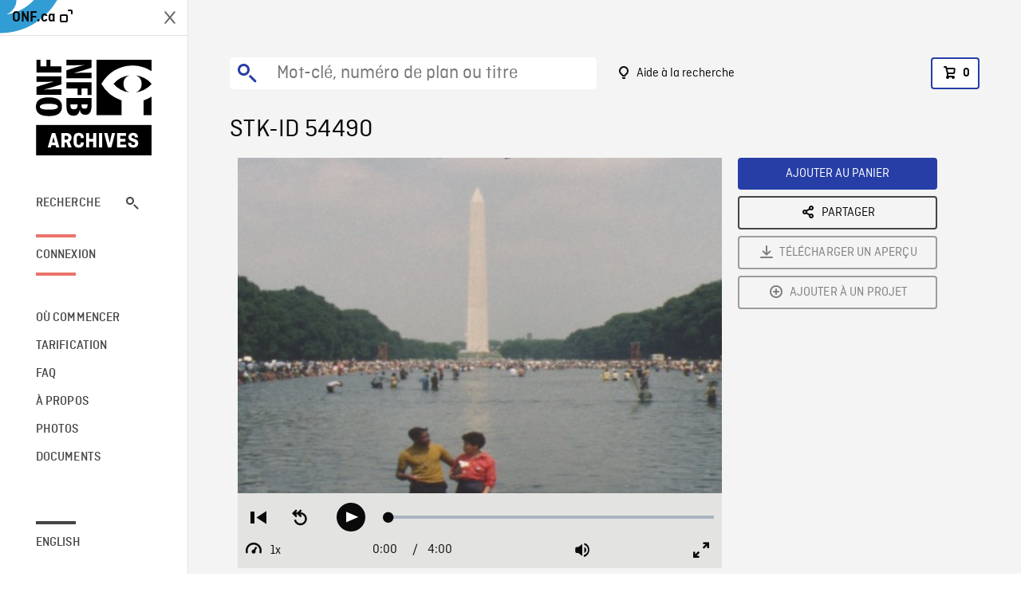

--- FILE ---
content_type: text/html; charset=utf-8
request_url: https://archives.onf.ca/plan/54490/
body_size: 3368
content:


<!DOCTYPE html>
<html lang="fr" class="brand-resize">
  <head>
    <!-- SEO Browser -->
    <meta charset="utf-8">
    <meta http-equiv="X-UA-Compatible" content="IE=edge">
    <meta name="viewport" content="width=device-width,initial-scale=1.0">

    <!-- SEO Robot -->
    <meta name="theme-color" content="#0085CA">
    <meta name="robots" content="index,follow">
    <meta name="googlebot" content="index,follow">

    
  





  <!-- SEO Title / Description / Alternate link -->
  <title>STK-ID 54490 - Archives ONF</title>
  <meta name="description" content="Resurrection City /Campagne des pauvres: plans divers de manifestants rassemblés autour du Monument de Washington durant la Marche des pauvres, défilant avec des banderoles  et scandant des slogans comme“Sovereignty for the Poverty” (Souveraineté pour les pauvres) et “Balto City Social Service Employee’s Union Supports: Poor People’s Campaign” (Le Syndicat des employés des services sociaux de Balto City soutient la Campagne des pauvres). Quelques GP de Noirs et de Blancs dans la foule. ZOOM ARRIÈRE à GRAND ANGULAIRE du Monument de Washington et de la foule." />
  <link rel="alternate" hreflang="en" href="https://archives.nfb.ca/stockshot/54490/" />

  <!-- Open Graph Share -->
  <meta property="og:title" content="STK-ID 54490">
  <meta property="og:description" content="Resurrection City /Campagne des pauvres: plans divers de manifestants rassemblés autour du Monument de Washington durant la Marche des pauvres, défilant avec des banderoles  et scandant des slogans comme“Sovereignty for the Poverty” (Souveraineté pour les pauvres) et “Balto City Social Service Employee’s Union Supports: Poor People’s Campaign” (Le Syndicat des employés des services sociaux de Balto City soutient la Campagne des pauvres). Quelques GP de Noirs et de Blancs dans la foule. ZOOM ARRIÈRE à GRAND ANGULAIRE du Monument de Washington et de la foule.">
  <meta property="og:site_name" content="Archives ONF">
  <meta property="og:locale" content="fr">
  <meta property="og:type" content="website">
  
  <meta property="og:image" content="https://www3.nfb.ca/stk_hd_169/VI60650.001/SS-1679-OE-09/54490/54490_Thumbnails.jpg">
  

  <!-- Twitter Share -->
  <meta property="twitter:card'" content="summary_large_image">
  <meta property="twitter:title" content="STK-ID 54490">
  <meta property="twitter:description" content="Resurrection City /Campagne des pauvres: plans divers de manifestants rassemblés autour du Monument de Washington durant la Marche des pauvres, défilant avec des banderoles  et scandant des slogans comme“Sovereignty for the Poverty” (Souveraineté pour les pauvres) et “Balto City Social Service Employee’s Union Supports: Poor People’s Campaign” (Le Syndicat des employés des services sociaux de Balto City soutient la Campagne des pauvres). Quelques GP de Noirs et de Blancs dans la foule. ZOOM ARRIÈRE à GRAND ANGULAIRE du Monument de Washington et de la foule.">
  
  <meta property="twitter:image" content="https://www3.nfb.ca/stk_hd_169/VI60650.001/SS-1679-OE-09/54490/54490_Thumbnails.jpg">
  
  
  
  <meta name="google-site-verification" content="P3nTykUQ40QX8Mn91ThL3MmHs1IuETvz1OJp6L65Nb4" />
  




    <link href="/vue/css/chunk-vendors.a5d03586.css" rel="stylesheet"/>
	<link href="/vue/css/app.d83a5b3d.css" rel="stylesheet"/>
	<script defer="defer" src="/vue/js/chunk-vendors.08ed79bc0ad2f885.min.js"></script>
	<script defer="defer" src="/vue/js/app.d0589b7be1192aa6.min.js"></script>
	<script>window.GENERATED_BY_DJANGO = false</script>
	<link href="/vue/favicon.ico" rel="icon"/>

    <link href="https://dkyhanv6paotz.cloudfront.net/onfca-prod/archives/static/css/loader.0b12b3005727.css" rel="stylesheet">
    
<script type="application/ld+json">
  {
    "@context": "https://schema.org",
    "@type": "VideoObject",
    "name": "Wow",
    "description": "Resurrection City /Campagne des pauvres: plans divers de manifestants rassemblés autour du Monument de Washington durant la Marche des pauvres, défilant avec des banderoles  et scandant des slogans comme“Sovereignty for the Poverty” (Souveraineté pour les pauvres) et “Balto City Social Service Employee’s Union Supports: Poor People’s Campaign” (Le Syndicat des employés des services sociaux de Balto City soutient la Campagne des pauvres). Quelques GP de Noirs et de Blancs dans la foule. ZOOM ARRIÈRE à GRAND ANGULAIRE du Monument de Washington et de la foule.",
    
    "thumbnailUrl": "https://www3.nfb.ca/stk_hd_169/VI60650.001/SS-1679-OE-09/54490/54490_Thumbnails.jpg",
    
    
    "duration": "PT0H4M0S",
    
    "contentUrl": "https://archives.onf.ca/stockshots/videos/VI60650.001/SS-1679-OE-09/54490/54490_WorkingCopy.mov",
    "uploadDate": "1968"
  }
</script>

  </head>
  <body class="no-js forceScrollY">
    <div id="app">
      
<h1>STK-ID 54490</h1>
<video controls poster="https://www3.nfb.ca/stk_hd_169/VI60650.001/SS-1679-OE-09/54490/54490_Thumbnails.jpg">
  <source src="https://archives.onf.ca/stockshots/videos/VI60650.001/SS-1679-OE-09/54490/54490_WorkingCopy.mov">
</video>

<p>Resurrection City /Campagne des pauvres: plans divers de manifestants rassemblés autour du Monument de Washington durant la Marche des pauvres, défilant avec des banderoles  et scandant des slogans comme“Sovereignty for the Poverty” (Souveraineté pour les pauvres) et “Balto City Social Service Employee’s Union Supports: Poor People’s Campaign” (Le Syndicat des employés des services sociaux de Balto City soutient la Campagne des pauvres). Quelques GP de Noirs et de Blancs dans la foule. ZOOM ARRIÈRE à GRAND ANGULAIRE du Monument de Washington et de la foule.</p>
<h2>Détails</h2>
<dl>
  <dt>Extrait du film</dt>
  <dd>Wow</dd>

  
  <dt>Lieu</dt>
  <dd>Washington, D.C.</dd>
  

  
  <dt>Année</dt>
  <dd>1968</dd>
  

  
  <dt>Collection</dt>
  <dd>Office National du Film</dd>
  

  

  
  <dt>Formats disponibles</dt>
  <dd>Bobine 16 mm, Video Disque Digital, Digital Beta, HDCAM SR</dd>
  

  
  <dt>Format de tournage</dt>
  <dd>16mm original ektachrome</dd>
  

  
  <dt>Format de l'image</dt>
  <dd>4/3</dd>
  

  
  <dt>Résolutions disponibles</dt>
  <dd>720 x 486, 1920 x 1080</dd>
  
</dl>

    </div>

    
<div id="archives-loader">
  <div class="logo">
    <img src="https://dkyhanv6paotz.cloudfront.net/onfca-prod/archives/static/archives-logo-v.2ed2b7370d04.svg" />
  </div>
</div>
    

<script>
window.VUE_APP_META_I18N = {
  "suffix": " - Archives ONF",
  "default": {
    "title": "Archives ONF",
    "description": "Notre vaste collection de plans d\u0027archives rassemble des contenus images et vidéos provenant non seulement du Canada, mais du monde entier. Il vous faut des images en couleurs de la Seconde Guerre mondiale ou de la fonte des glaces dans l’Arctique? Ne cherchez plus.\u000ATémoignant de plus d’un siècle d’histoire, nos fichiers et nos bobines de film impeccablement préservés permettent des transferts de qualité sur mesure, quelle que soit la résolution désirée : SD, HD, 4K, 8K, etc."
  },
  "stockshot": {
    "title": "STK-ID {id}"
  },
  "search": {
    "title": "Recherche",
    "description": "Trouvez le plan parfait avec l\u0027outil de recherche avancée de la plateforme Archives ONF. Cherchez par mot\u002Dclé, lieu, date ou numéro de plan, et précisez votre recherche à l\u0027aide de multiples filtres."
  },
  "cart": {
    "title": "Panier",
    "description": "Ajouter des plans à votre panier afin de démarrer le processus de demande de licence pour l\u0027achat de plans d\u0027archives sur le site Archives ONF."
  },
  "request_list": {
    "title": "Vos demandes de licence",
    "description": "Accédez à l\u0027historique de vos demandes de licence à l\u0027équipe des ventes d\u0027Archives ONF. "
  },
  "request_detail": {
    "title": "Demande de licence",
    "description": "Faites parvenir une demande de licences à Archives ONF afin de démarrer le processus de commande de plans d\u0027archives."
  },
  "clipbin_list": {
    "title": "Projets",
    "description": "Accédez à tous vos projets et organisez vos plans d\u0027archives avant d\u0027envoyer une demande de licence et de commander des plans à l\u0027équipe Archives ONF."
  },
  "clipbin_detail": {
    "title": "Projet",
    "description": "Gérez votre projet en ajoutant des plans d\u0027archives à une liste. Vous pouvez créer plusieurs listes et gérer de multiples projets sur le site Archives ONF."
  },
  "calculator": {
    "title": "Calculateur de tarifs",
    "description": "Utilisez le calculateur de tarifs pour estimer le coût par seconde des droits souhaités sur votre prochaine commande de plans d\u0027Archives ONF."
  },
  "404": {
    "title": "404",
    "description": "La page demandée n\u0027a pas été trouvée. Communiquez avec nous pour signaler cette erreur."
  }
}
</script>

    <script src="https://dkyhanv6paotz.cloudfront.net/onfca-prod/archives/static/js/loader.1015c52469a2.js"></script>
    

    <script>
      window.VUE_APP_GTM_ID = "GTM-NMCS2FB"
      window.VUE_APP_GTM_SECOND_ID = "GTM-NLQ6TKD"
      window.VUE_APP_THUMBNAIL_PATTERN = "https://dkyhanv6paotz.cloudfront.net/live/fit-in/{width}x{height}/{path}"
      window.VUE_APP_GTM_USER_ID = ""
      window.ARCHIVES_CLIENT_ID = "013331"
      
      window.GENERATED_BY_DJANGO = true
    </script>
  </body>
</html>
